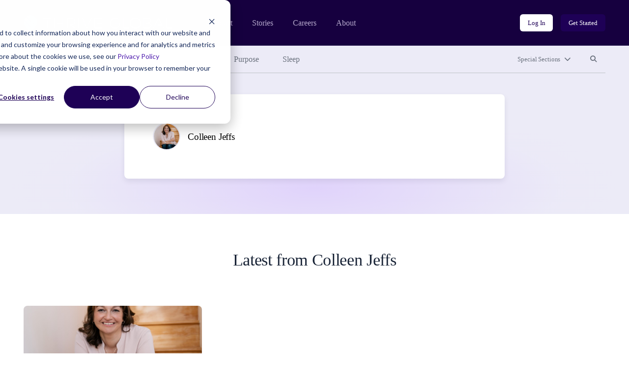

--- FILE ---
content_type: application/javascript
request_url: https://community.thriveglobal.com/wp-content/themes/thrive/dist/scripts/modernizr.js
body_size: 1066
content:
!function(e,t,n){function o(e,t){return typeof e===t}function s(e){var t=u.className,n=c._config.classPrefix||"";if(d&&(t=t.baseVal),c._config.enableJSClass){var o=new RegExp("(^|\\s)"+n+"no-js(\\s|$)");t=t.replace(o,"$1"+n+"js$2")}c._config.enableClasses&&(t+=" "+n+e.join(" "+n),d?u.className.baseVal=t:u.className=t)}function a(e,t){if("object"==typeof e)for(var n in e)g(e,n)&&a(n,e[n]);else{e=e.toLowerCase();var o=e.split("."),i=c[o[0]];if(2==o.length&&(i=i[o[1]]),void 0!==i)return c;t="function"==typeof t?t():t,1==o.length?c[o[0]]=t:(!c[o[0]]||c[o[0]]instanceof Boolean||(c[o[0]]=new Boolean(c[o[0]])),c[o[0]][o[1]]=t),s([(t&&0!=t?"":"no-")+o.join("-")]),c._trigger(e,t)}return c}function i(){return"function"!=typeof t.createElement?t.createElement(arguments[0]):d?t.createElementNS.call(t,"http://www.w3.org/2000/svg",arguments[0]):t.createElement.apply(t,arguments)}var r=[],l={_version:"3.6.0",_config:{classPrefix:"",enableClasses:!0,enableJSClass:!0,usePrefixes:!0},_q:[],on:function(e,t){var n=this;setTimeout(function(){t(n[e])},0)},addTest:function(e,t,n){r.push({name:e,fn:t,options:n})},addAsyncTest:function(e){r.push({name:null,fn:e})}},c=function(){};c.prototype=l,c=new c;var f=[],u=t.documentElement,d="svg"===u.nodeName.toLowerCase();c.addTest("eventlistener","addEventListener"in e),c.addTest("svg",!!t.createElementNS&&!!t.createElementNS("http://www.w3.org/2000/svg","svg").createSVGRect);var g;!function(){var e={}.hasOwnProperty;g=o(e,"undefined")||o(e.call,"undefined")?function(e,t){return t in e&&o(e.constructor.prototype[t],"undefined")}:function(t,n){return e.call(t,n)}}(),l._l={},l.on=function(e,t){this._l[e]||(this._l[e]=[]),this._l[e].push(t),c.hasOwnProperty(e)&&setTimeout(function(){c._trigger(e,c[e])},0)},l._trigger=function(e,t){if(this._l[e]){var n=this._l[e];setTimeout(function(){var e;for(e=0;e<n.length;e++)(0,n[e])(t)},0),delete this._l[e]}},c._q.push(function(){l.addTest=a}),c.addTest("svgasimg",t.implementation.hasFeature("http://www.w3.org/TR/SVG11/feature#Image","1.1"));var p={}.toString;c.addTest("svgclippaths",function(){return!!t.createElementNS&&/SVGClipPath/.test(p.call(t.createElementNS("http://www.w3.org/2000/svg","clipPath")))}),c.addTest("svgfilters",function(){var t=!1;try{t="SVGFEColorMatrixElement"in e&&2==SVGFEColorMatrixElement.SVG_FECOLORMATRIX_TYPE_SATURATE}catch(e){}return t}),c.addTest("svgforeignobject",function(){return!!t.createElementNS&&/SVGForeignObject/.test(p.call(t.createElementNS("http://www.w3.org/2000/svg","foreignObject")))}),c.addTest("inlinesvg",function(){var e=i("div");return e.innerHTML="<svg/>","http://www.w3.org/2000/svg"==("undefined"!=typeof SVGRect&&e.firstChild&&e.firstChild.namespaceURI)}),c.addTest("smil",function(){return!!t.createElementNS&&/SVGAnimate/.test(p.call(t.createElementNS("http://www.w3.org/2000/svg","animate")))}),function(){var e,t,n,s,a,i,l;for(var u in r)if(r.hasOwnProperty(u)){if(e=[],t=r[u],t.name&&(e.push(t.name.toLowerCase()),t.options&&t.options.aliases&&t.options.aliases.length))for(n=0;n<t.options.aliases.length;n++)e.push(t.options.aliases[n].toLowerCase());for(s=o(t.fn,"function")?t.fn():t.fn,a=0;a<e.length;a++)i=e[a],l=i.split("."),1===l.length?c[l[0]]=s:(!c[l[0]]||c[l[0]]instanceof Boolean||(c[l[0]]=new Boolean(c[l[0]])),c[l[0]][l[1]]=s),f.push((s?"":"no-")+l.join("-"))}}(),s(f),delete l.addTest,delete l.addAsyncTest;for(var w=0;w<c._q.length;w++)c._q[w]();e.Modernizr=c}(window,document);
//# sourceMappingURL=modernizr.js.map
